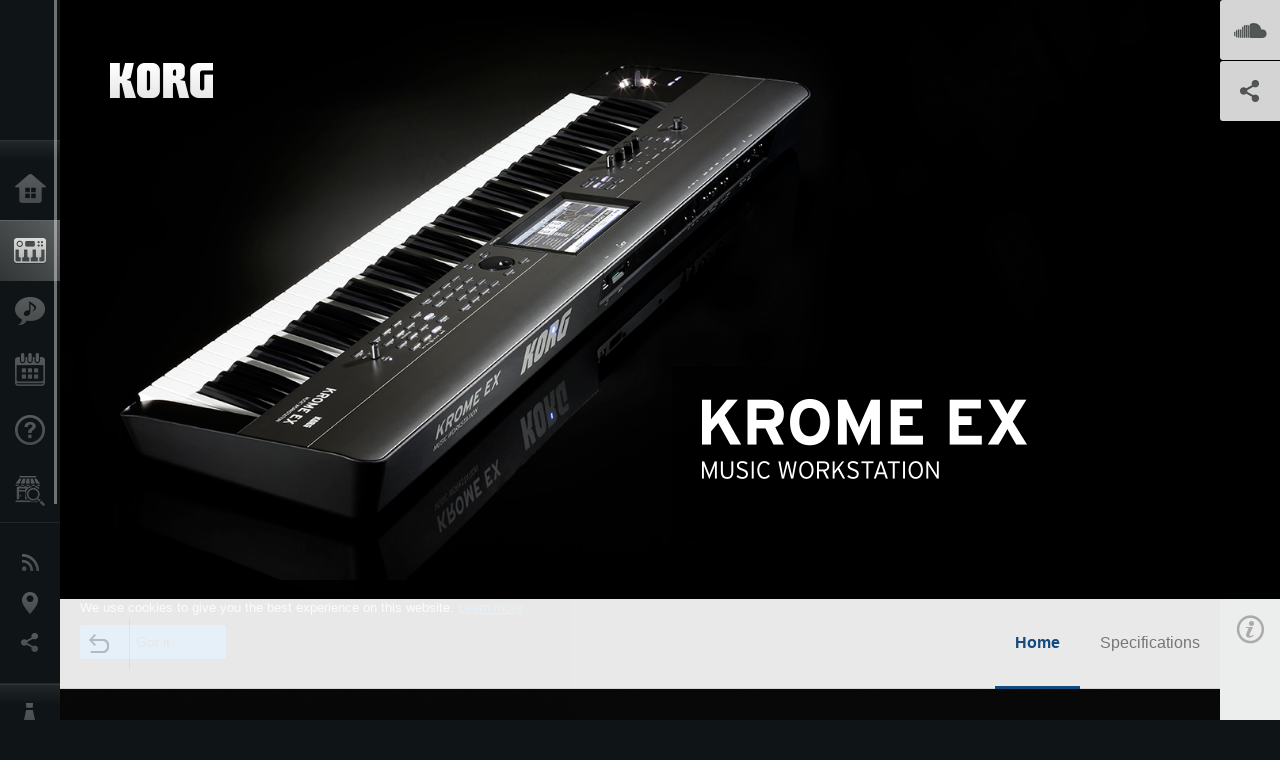

--- FILE ---
content_type: text/html; charset=UTF-8
request_url: https://www.korg.com/us/products/synthesizers/krome_ex/index.php
body_size: 47805
content:
<!DOCTYPE html>
<html lang="en">
<head>
	<meta charset="UTF-8">
	<meta name="author" content="author">
	<meta name="description" content="An evolved go-to synthesizer with a focus on "FUTURE BASICS"">
	<meta name="keywords" content="korg, krome, ex, music, workstation, synthesizer, keyboard, edm, piano, electric, organ, future basics, best of the basics">
<!-- www.korg.com -->
<meta property="og:title" content="KROME EX - MUSIC WORKSTATION | KORG (USA)">
<meta property="og:type" content="website">
<meta property="og:url" content="https://www.korg.com/us/products/synthesizers/krome_ex/index.php">
<meta property="og:image" content="https://cdn.korg.com/us/products/upload/0159857d1187fab555dabf3e24f51f8f.jpg">
<meta property="og:description" content="An evolved go-to synthesizer with a focus on "FUTURE BASICS"">
<meta property="og:site_name" content="KORG Global">
<meta property="fb:app_id" content="630166093696342">
<meta name="google-site-verification" content="T_481Q4EWokHo_Ds1_c2evx3fsM5NpsZeaDNIo0jTNs" />
<link rel="alternate" hreflang="ja-jp" href="https://www.korg.com/jp/products/synthesizers/krome_ex/index.php" />
<link rel="alternate" hreflang="en-us" href="https://www.korg.com/us/products/synthesizers/krome_ex/index.php" />
<link rel="alternate" hreflang="en-gb" href="https://www.korg.com/uk/products/synthesizers/krome_ex/index.php" />
<link rel="alternate" hreflang="en-au" href="https://www.korg.com/au/products/synthesizers/krome_ex/index.php" />
<link rel="alternate" hreflang="fr-fr" href="https://www.korg.com/fr/products/synthesizers/krome_ex/index.php" />
<link rel="alternate" hreflang="fr-ca" href="https://www.korg.com/cafr/products/synthesizers/krome_ex/index.php" />
<link rel="alternate" hreflang="de-de" href="https://www.korg.com/de/products/synthesizers/krome_ex/index.php" />
<link rel="alternate" hreflang="de-at" href="https://www.korg.com/de/products/synthesizers/krome_ex/index.php" />
<link rel="alternate" hreflang="de-ch" href="https://www.korg.com/de/products/synthesizers/krome_ex/index.php" />
<link rel="alternate" hreflang="es-es" href="https://www.korg.com/es/products/synthesizers/krome_ex/index.php" />
<link rel="alternate" hreflang="it-it" href="https://www.korg.com/it/products/synthesizers/krome_ex/index.php" />
<link rel="alternate" hreflang="tr-tr" href="https://www.korg.com/tr/products/synthesizers/krome_ex/index.php" />
<link rel="alternate" hreflang="en-ar" href="https://www.korg.com/meen/products/synthesizers/krome_ex/index.php" />
<link rel="alternate" hreflang="en-sa" href="https://www.korg.com/meen/products/synthesizers/krome_ex/index.php" />
<link rel="alternate" hreflang="en-eg" href="https://www.korg.com/meen/products/synthesizers/krome_ex/index.php" />
<link rel="alternate" hreflang="fa-ir" href="https://www.korg.com/ir/products/synthesizers/krome_ex/index.php" />
<link rel="alternate" hreflang="nl-nl" href="https://www.korg.com/nl/products/synthesizers/krome_ex/index.php" />
<link rel="alternate" hreflang="nl-be" href="https://www.korg.com/nl/products/synthesizers/krome_ex/index.php" />
<link rel="alternate" hreflang="ro-ro" href="https://www.korg.com/ro/products/synthesizers/krome_ex/index.php" />
<link rel="alternate" hreflang="en-my" href="https://www.korg.com/my/products/synthesizers/krome_ex/index.php" />
<link rel="alternate" hreflang="en-se" href="https://www.korg.com/se/products/synthesizers/krome_ex/index.php" />
<link rel="alternate" hreflang="en-in" href="https://www.korg.com/in/products/synthesizers/krome_ex/index.php" />
<link rel="alternate" hreflang="en-ca" href="https://www.korg.com/caen/products/synthesizers/krome_ex/index.php" />
<link rel="alternate" hreflang="en-sg" href="https://www.korg.com/sg/products/synthesizers/krome_ex/index.php" />
<link rel="alternate" hreflang="en-nz" href="https://www.korg.com/nz/products/synthesizers/krome_ex/index.php" />
<link rel="alternate" hreflang="en-za" href="https://www.korg.com/za/products/synthesizers/krome_ex/index.php" />
<link rel="alternate" hreflang="en-ph" href="https://www.korg.com/ph/products/synthesizers/krome_ex/index.php" />
<link rel="alternate" hreflang="en-hk" href="https://www.korg.com/hken/products/synthesizers/krome_ex/index.php" />
<link rel="alternate" hreflang="en-tw" href="https://www.korg.com/tw/products/synthesizers/krome_ex/index.php" />
<link rel="alternate" hreflang="es-pe" href="https://www.korg.com/pe/products/synthesizers/krome_ex/index.php" />
<link rel="alternate" hreflang="es-cl" href="https://www.korg.com/cl/products/synthesizers/krome_ex/index.php" />
<link rel="alternate" hreflang="es-bo" href="https://www.korg.com/bo/products/synthesizers/krome_ex/index.php" />
<link rel="alternate" hreflang="es-ar" href="https://www.korg.com/ar/products/synthesizers/krome_ex/index.php" />
<script type="application/ld+json">
{"@context":"https:\/\/schema.org","url":"https:\/\/www.korg.com\/us\/products\/synthesizers\/krome_ex\/index.php","@type":"Product","description":"An evolved go-to synthesizer with a focus on \"FUTURE BASICS\"","image":"https:\/\/cdn.korg.com\/us\/products\/upload\/0159857d1187fab555dabf3e24f51f8f.jpg","name":"KROME EX - MUSIC WORKSTATION | KORG (USA)","category":"Synthesizers \/ Keyboards","brand":{"@type":"Thing","name":"KORG"}}
</script>
<meta name="viewport" content="width=device-width, initial-scale=1, minimum-scale=1, maximum-scale=1, user-scalable=0">
	<title>KROME EX - MUSIC WORKSTATION | KORG (USA)</title>
	<link rel="shortcut icon" type="image/vnd.microsoft.icon" href="/global/images/favicon.ico" />
	<link rel="icon" type="image/vnd.microsoft.icon" href="/global/images/favicon.ico" />
	<link rel="apple-touch-icon" href="/global/images/apple-touch-icon.png" />
	<link rel="stylesheet" type="text/css" href="/global/css/normalize.css" media="all">
<link rel="stylesheet" type="text/css" href="/global/css/global_pc.css" media="all">
<link rel="stylesheet" type="text/css" href="/global/css/modal_pc.css" media="all">
<link rel="stylesheet" href="//use.typekit.net/dcz4ulg.css">
	<link rel="stylesheet" type="text/css" href="/global/css/contents_block_mc.css" media="all"><link rel="stylesheet" type="text/css" href="/global/css/products/products_pc.css" media="all"><link rel="stylesheet" type="text/css" href="/global/css/products/products_common.css" media="all">	<script src="/global/js/jquery.min.js" type="text/javascript"></script>
<script src="/global/js/setting.js" type="text/javascript"></script>
<script src="/global/js/global_pc.js" type="text/javascript"></script>
<script src="//fast.fonts.net/jsapi/66f1fc9f-f067-4243-95c4-af3b079fba0f.js"></script>
	<script id="st-script" src="https://ws.sharethis.com/button/buttons.js"></script><script src="/global/js/flipsnap.js" type="text/javascript"></script><script src="/global/js/products/products_detail.js" type="text/javascript"></script><script src="/global/js/contents_block_mc.js" type="text/javascript"></script>	<!--[if lt IE 9]>
	<script src="https://css3-mediaqueries-js.googlecode.com/svn/trunk/css3-mediaqueries.js"></script>
	<![endif]-->
	<script>
//	(function(i,s,o,g,r,a,m){i['GoogleAnalyticsObject']=r;i[r]=i[r]||function(){
//	(i[r].q=i[r].q||[]).push(arguments)},i[r].l=1*new Date();a=s.createElement(o),
//	m=s.getElementsByTagName(o)[0];a.async=1;a.src=g;m.parentNode.insertBefore(a,m)
//	})(window,document,'script','//www.google-analytics.com/analytics.js','ga');
	</script>

</head>
<body id="country_us">
<span style="display: none;">0123456789</span>
	<script>
			//event tracker
			var _gaq = _gaq || [];
			//var pluginUrl = '//www.google-analytics.com/plugins/ga/inpage_linkid.js';
			//_gaq.push(['_require', 'inpage_linkid', pluginUrl]);
			_gaq.push(['_setAccount', 'UA-47362364-1']);
			_gaq.push(['_trackPageview']);
			//

//		ga('create', 'UA-47362364-1', 'korg.com');
//		ga('send', 'pageview');
	</script>
	<!-- Google Tag Manager -->
	<noscript><iframe src="//www.googletagmanager.com/ns.html?id=GTM-WVV2P7"
	height="0" width="0" style="display:none;visibility:hidden"></iframe></noscript>
	<script>(function(w,d,s,l,i){w[l]=w[l]||[];w[l].push({'gtm.start':
	new Date().getTime(),event:'gtm.js'});var f=d.getElementsByTagName(s)[0],
	j=d.createElement(s),dl=l!='dataLayer'?'&l='+l:'';j.async=true;j.src=
	'//www.googletagmanager.com/gtm.js?id='+i+dl;f.parentNode.insertBefore(j,f);
	})(window,document,'script','dataLayer','GTM-WVV2P7');</script>
	<!-- End Google Tag Manager -->
	<!--global navigation-->
	<div id="global" style="width:60px;" class="close">
		<div id="logo">
			<h1><a href="/us/"><img src="/global/images/logo_korg.jpg" alt="KORG" width="105" height="37" /></a></h1>
		</div>
		<div id="icon_list"><img src="/global/images/icon_list.png" alt="list icon" width="25" height="20" /></div>
		<div id="icon_list_close"><img src="/global/images/icon_list_close.png" alt="list icon" width="25" height="25" /></div>
		<div id="global_inner">
			<div id="global_slidearea">
				<div id="menu">
					<ul>
						<li id="home" ><a href="/us/">Home</a></li>
						<li id="products" class="select"><a href="/us/products/">Products</a></li>
						
												<li id="features" >
												<a href="/us/features/" target="_top">Features</a>
												</li>
						
												<li id="event" >
												<a href="/us/events/" target="_top">Events</a>
												</li>
						
						<li id="support" >
							<a href="/us/support/">Support</a>
						</li>
												<li id="storelocator" >
												<a href="https://www.korgusa.com/Dealers/default.aspx?brand=korg" target="_blank">Store Locator</a>
												</li>
																	</ul>
				</div>
				<div id="modal">
					<ul>
						<li id="news"><a href="/us/news/">News</a></li>
						<!--<li id="news"><a href="#/us/news/" id="news-link">News</a></li>-->
						<!--<li id="search"><a href="#/us/search/" id="search-link">Search</a></li>-->
						<li id="region"><a href="javascript:void(0); return false;" id="region-link">Location</a></li>
						<li id="social_media"><a href="javascript:void(0); return false;" id="sns-link">Social Media</a></li>
					</ul>
				</div>
				<div id="about">
					<ul>
						<li id="corporate" ><a href="/us/corporate/">About KORG</a></li>
					</ul>
				</div>
			</div>
		</div>
		<div id="global_scroll" class="scrollbar">
						<div class="scrollbar-thumb"></div>
		</div>
	</div>
	<!--main contents-->
	<div id="main_contents" class="close_main_contents" country_id="840">
<!-- ##CONTENTS-START## --> 
	<div id="productsdetail_view">
		<section id="product_keyvisual" class="product_black">

		<!-- disp_grad -->
		<!-- 2-->

		
		<h1><img src="/global/images/logo_korg.png" /></h1>
		<div id="product_key">
						<img id="product_key_img" src="https://cdn.korg.com/us/products/upload/4b623344af3d20663cedba6fb9bed9a1_pc.jpg" alt="KROME EX" />
			<img id="product_key_spimg" src="https://cdn.korg.com/us/products/upload/b296440c29d29e94a2795fac91be9140.jpg" alt="KROME EX" />
		</div>
				<div id="key_text_right">
						<div class="cushion"><div class="cushion_inner"></div></div>
			
									<h2><img src="https://cdn.korg.com/us/products/upload/1c286cadcabb3e5999d7eb5d4ea13b05_pc.png" /></h2>
									<p class="axis-r text_lv1_9"></p>
			<p class="text_lv1"></p>

					</div>

		<section id="demo_song">
						<a id="btn_demo_song" href="javascript:void(0); return false;" onclick="return false;" country_id="840" product_id="810"></a>
			<h3>SoundCloud</h3>
			<div id="sc_box">
				<div id="sc_box_inner">
				<iframe width="100%" height="380" scrolling="no" frameborder="no" allow="autoplay" src="https://w.soundcloud.com/player/?url=https%3A//api.soundcloud.com/playlists/681101940&color=%23ff5500&auto_play=false&hide_related=false&show_comments=true&show_user=true&show_reposts=false&show_teaser=true"></iframe>				</div>
			</div>
		</section>

		<section id="sns_sharethis">
						<a id="btn_sns" href="#" onclick="return false;"></a>
			<h3>Share</h3>
			<div id="sns_box">
				<div id="sns_box_inner">
					<div class="sns_inner">
					<span class='st_sharethis_hcount' displayText='ShareThis'></span>
<span class='st_facebook_hcount' displayText='Facebook'></span>
<span class='st_pinterest_hcount' displayText='Pinterest'></span>					</div>
				</div>
			</div>
		</section>
	</section>
	<section id="contents" class="products">
		
		<section id="contents_nav" class="nav_blue">
			<div id="navi_inner_share"><span class='st_sharethis_hcount' displayText='ShareThis'></span></div>
			<div id="navi_inner_btn"><a href="/us/products/synthesizers/"><img src="/global/images/btn_back.png" alt="back" /></a></div>
			<ul id="navi_inner_menu">
				<li class="contents_nav_select"><a href="/us/products/synthesizers/krome_ex/index.php">Home</a></li>
<li><a href="/us/products/synthesizers/krome_ex/specifications.php">Specifications</a></li>
			</ul>
			<div class="clear"></div>
		</section>

				<section id="contents_info">
			<div id="info_icon"></div>
			<div id="info_container">
				<div class="contents_info_img">
					<img class="pickup_img" src="https://cdn.korg.com/us/products/upload/b6f20b96f6dd960e3a04bf368c2a26e7_pc.png" width="160px" />
					<h3>KROME EX</h3>
					<p>MUSIC WORKSTATION</p>
				</div>

				
				<div class="info_block">
<h3>Support</h3>
<ul>
<li><a href="/us/support/download/product/0/810/#manual">Manuals</a></li>
<li><a href="/us/support/download/product/0/810/#driver">Drivers</a></li>
<li><a href="/us/support/download/product/0/810/#others">Others</a></li>
</ul>
</div>
<div class="info_block">
<h3>Learn More</h3>
<ul>
<li><a href="/us/events/" target="_top">Event</a></li>
</ul>
</div>


				
				


				<div class="info_block">
<h3>Related Products</h3>
<ul>
<li><a href="/us/products/synthesizers/kronos2/index.php" target="_top"><span class="thumbImg"><img src="https://cdn.korg.com/us/products/upload/8561a78fdf52ed2f7cf377a610c7655c_aux.png" width="80" height="60" /></span><span class="thumbName">KRONOS (2014)</span></a></li>
<li><a href="/us/products/synthesizers/kronos2_ls/index.php" target="_top"><span class="thumbImg"><img src="https://cdn.korg.com/us/products/upload/918cb0a437dfeb237b3e851799ce3087_aux.png" width="80" height="60" /></span><span class="thumbName">KRONOS LS</span></a></li>
<li><a href="/us/products/synthesizers/kross2/index.php" target="_top"><span class="thumbImg"><img src="https://cdn.korg.com/us/products/upload/85256ea9c537432f8a0cb50e4105df04_aux.png" width="80" height="60" /></span><span class="thumbName">KROSS</span></a></li>
<li><a href="/us/products/synthesizers/kross2_88mb/index.php" target="_top"><span class="thumbName">KROSS 88 MB</span></a></li>
<li><a href="/us/products/synthesizers/i3/index.php" target="_top"><span class="thumbName">i3</span></a></li>
<li><a href="/us/products/synthesizers/kronos_ti/index.php" target="_top"><span class="thumbName">KRONOS TITANIUM</span></a></li>
<li><a href="/us/products/synthesizers/krome_ex_cu/index.php" target="_top"><span class="thumbName">KROME EX COPPER</span></a></li>
<li><a href="/us/products/synthesizers/nautilus/index.php" target="_top"><span class="thumbName">NAUTILUS</span></a></li>

</ul>
</div>

				<div class="info_block">
<h3>Related Accessories</h3>
<ul>
<li><a href="/us/products/accessories/xvp_20/index.php" target="_top"><span class="thumbImg"><img src="https://cdn.korg.com/us/products/upload/c5273e9f87c941b98472281380139d60_aux.png" width="80" height="60" /></span><span class="thumbName">XVP-20</span></a></li>
<li><a href="/us/products/accessories/exp_2/index.php" target="_top"><span class="thumbImg"><img src="https://cdn.korg.com/us/products/upload/cc8b5c60b2749a9bba0f79f3095da09f_aux.png" width="80" height="60" /></span><span class="thumbName">EXP-2</span></a></li>
<li><a href="/us/products/accessories/ds_1h/index.php" target="_top"><span class="thumbImg"><img src="https://cdn.korg.com/us/products/upload/5f54aabfa2e52702da9f9ab1e5eabf15_aux.png" width="80" height="60" /></span><span class="thumbName">DS-1H</span></a></li>
<li><a href="/us/products/accessories/ps_1/index.php" target="_top"><span class="thumbName">PS-1</span></a></li>
<li><a href="/us/products/accessories/ps_3/index.php" target="_top"><span class="thumbName">PS-3</span></a></li>
<li><a href="/us/products/accessories/sc_kingkorg_korg/index.php" target="_top"><span class="thumbName">SC-KINGKORG/KROME</span></a></li>
<li><a href="/us/products/accessories/krome73/index.php" target="_top"><span class="thumbName">SC-KROME 73</span></a></li>
<li><a href="/us/products/accessories/sc_kross2_88_krome88/index.php" target="_top"><span class="thumbName">SC-KROSS2 88/KROME 88</span></a></li>
<li><a href="/us/products/accessories/hc_61key/index.php" target="_top"><span class="thumbName">HC-61KEY</span></a></li>
<li><a href="/us/products/accessories/hc_76key/index.php" target="_top"><span class="thumbName">HC-76KEY</span></a></li>
<li><a href="/us/products/accessories/hc_88key/index.php" target="_top"><span class="thumbName">HC-88KEY</span></a></li>

</ul>
</div>

				<div class="info_block">
<h3>News</h3>
<dl>
<dt>2019.05.09</dt><dd><a href="/us/news/2019/0509/" target="_self">KORG Software Bundle: Expansion of bundled products and extension of the free trial period for Skoove premium plan.</a></dd><dt>2019.02.21</dt><dd><a href="https://www.korg.com/us/support/download/product/1/285/" target="_self">Updates - KORG USB-MIDI Driver for minilogue xd and KROME EX is now available!</a></dd><dt>2019.01.24</dt><dd><a href="/us/news/2019/0124/" target="_self">KORG announces new products at Winter NAMM 2019!</a></dd>
</dl>
</div>

				
			</div>
		</section>
		
		<!--contents_block ここから-->
		<section id="contents_block">
		
<!-- TYPE F PATTERN -->
<section class="block type-f cv_charcoal pad_t80 pad_b80">
<div class="side-margin">
<div class="box_type_f">
<h1 class="header1">An evolved go-to synthesizer with a focus on &quot;FUTURE BASICS&quot;</h1>
<p><p style="text-align: left;">KROME, the best-selling synth focused on packing the most usable sounds into an easy to use platform, has received a major refresh. Updated to meet the needs of the current music scene, KROME EX has a special emphasis on sounds that can immediately fit into productions of all types.
<br />
<br />In addition to standard sounds that will never grow old, KROME EX provides numerous new programs and PCM data, including piano programs prepared specifically for this product. This instrument provides high-quality and immediately-usable sounds that take full advantage of the KROME&#39;s high performance specs. The new body also features a newly revamped build and look to accompany the new sounds.
<br />
<br />A music workstation for gigging musicians and producers of all stripes. The KROME EX.</p></p>
</div>

<div class="image_slider">
<div class="lergeimg">
<ul class="slide_img_list">

<li>
	<a href="javascript:void(0);" onclick="javascript:popupImgView('https%3A%2F%2Fcdn.korg.com%2Fus%2Fproducts%2Fupload%2F94e1dc1fe9683e54c39af3ff7dfcda06.png');"><div class="slide_img_wrap canzoom"><img src="https://cdn.korg.com/us/products/upload/94e1dc1fe9683e54c39af3ff7dfcda06_pc.png" alt="" title="88 Key Model"></div></a>	
</li>



<li>
	<a href="javascript:void(0);" onclick="javascript:popupImgView('https%3A%2F%2Fcdn.korg.com%2Fus%2Fproducts%2Fupload%2F5d43de308a125b593568986eac411dd6.png');"><div class="slide_img_wrap canzoom"><img src="https://cdn.korg.com/us/products/upload/5d43de308a125b593568986eac411dd6_pc.png" alt="" title="73 Key Model"></div></a>	
</li>



<li>
	<a href="javascript:void(0);" onclick="javascript:popupImgView('https%3A%2F%2Fcdn.korg.com%2Fus%2Fproducts%2Fupload%2F94a6be90477c65fc2cc7014513f2376c.png');"><div class="slide_img_wrap canzoom"><img src="https://cdn.korg.com/us/products/upload/94a6be90477c65fc2cc7014513f2376c_pc.png" alt="" title="61 Key Model"></div></a>	
</li>



<li>
	<a href="javascript:void(0);" onclick="javascript:popupImgView('https%3A%2F%2Fcdn.korg.com%2Fus%2Fproducts%2Fupload%2F7eb01afb74f67d5639f0507b16a4d58d.png');"><div class="slide_img_wrap canzoom"><img src="https://cdn.korg.com/us/products/upload/7eb01afb74f67d5639f0507b16a4d58d_pc.png" alt="" title="61 Key Model"></div></a>	
</li>



</ul>
</div>
</div>
</div>
</section>
<!-- END OF TYPE F PATTERN -->

<!-- TYPE N PATTERN -->
<section class="block type-n cv_charcoal pad_b80">
<div class="side-margin">

<div class="type_n_box">
<div class="video-container">
<iframe src="https://www.youtube.com/embed/M2UZR7Gx-Cg?autohide=1&showinfo=0&wmode=transparent" frameborder="0" width="1280" height="720" allowfullscreen></iframe>
</div>
<p class="imgtitle">KROME EX - Overview</p>
</div>

<div class="type_n_box">
<div class="video-container">
<iframe src="https://www.youtube.com/embed/2iYWr8AVq88
?autohide=1&showinfo=0&wmode=transparent" frameborder="0" width="1280" height="720" allowfullscreen></iframe>
</div>
<p class="imgtitle">KROME EX - Sound Introduction Video
<br />Subtitles (in English) start at 2:55. Please turn on subtitles/cc in the settings.</p>
</div>
</div>
</section>
<!-- END OF TYPE N PATTERN -->

<!-- TYPE G PATTERN -->
<section class="block type-g cv_charcoal pad_b60">
<div class="side-margin">



<ul class="box_type-g">

<li class="btn"><a href="https://www.youtube.com/results?search_query=KORG+KROME+EX" target="_blank" class="valign_btn">Click here for YouTube videos featuring KORG KROME EX</a></li>
</ul>


</div>
</section>
<!-- END OF TYPE G PATTERN -->

<!-- TYPE S PATTERN -->
<section class="block type-s cv_charcoal pad_b80">
<div class="side-margin">
<div class="container_s">


	<div>
	<iframe width="100%" height="380" scrolling="no" frameborder="no" allow="autoplay" src="https://w.soundcloud.com/player/?url=https%3A//api.soundcloud.com/playlists/681101940&color=%23ff5500&auto_play=false&hide_related=false&show_comments=true&show_user=true&show_reposts=false&show_teaser=true"></iframe>	</div>

</div>
</div>
</section>
<!-- END OF TYPE S PATTERN -->


<!-- TYPE C PATTERN -->
<section class="block type-c cv_black pad_t80 pad_b80">
<div class="side-margin">

<div class="title_type_c">
<h2 class="header2">Carefully selected sounds with immediate usability</h2>
</div>
<!-- END OF .title_type_c -->


<div class="column_image_type_c">


<div class="box_image_type_c">
<img src="https://cdn.korg.com/us/products/upload/0ce62b0fe26e3661cdea89ab07c4531b_pc.jpg" alt="" />
</div>
<!-- END OF .box_image_type_c -->
</div>
<!-- END OF .column_image_type_c -->


<div class="column_text_type_c">


<div class="box_text_type_c">
<p>Keeping up with a worldwide music scene that evolves daily is a challenge for any instrument designer that Korg is excited to take on. KROME EX answers the question &quot;What sounds should be provided by today&rsquo;s go-to workstation synth?&quot;
<br />
<br />First we focus on EDM (Electronic Dance Music) that has conquered the world. Rich, effect-laden polyphonic sounds that evoke massive rooms, clear and crisp synth leads, and punchy drum kits that get listeners moving are some of the new staple sounds that we&#39;ve added. Ethnic instruments such as steel pan, kalimba, and kokyu, as well as Hollywood-type sound effects frequently used in movie trailers or commercials are also newly provided. KROME EX features a musical catalog for today, where users can simply select a program and immediately begin composing fresh-sounding tracks.</p>

</div>
<!-- END OF .box_text_type_c -->


</div>
<!-- END OF .column_text_type_c -->
</div>
</section>
<!-- END OF TYPE C PATTERN -->
<!-- TYPE A PATTERN -->
<section class="block type-a cv_black pad_b80">

<div class="side-margin">


<div class="title_type_a">
<h2 class="header2">The best of the basics</h2>
</div>
<!-- END OF .title_type_a -->



<div class="column_image_type_a">


<div class="box_image_type_a">

<img src="https://cdn.korg.com/us/products/upload/f2ca9e54022a63b39b58dcd6b8491c6a_pc.jpg" alt="" />

</div>
<!-- END OF .box_image_type_a -->



</div>
<!-- END OF .column_image_type_a -->


<div class="column_text_type_a">

<div class="box_text_type_a">
<p>
Having bread-and-butter sounds that are always usable is a top priority for our sound designers. The KROME EX is equipped with sounds that are intended for longevity, such as the piano and electric piano that are the foundation of any keyboard, as well as drums that are indispensable for a workstation.</p>
</div>
<!-- END OF .box_text_type_a -->


</div>
<!-- END OF .column_text_type_a -->
</div>
</section>
<!-- END OF TYPE A PATTERN -->

<!-- TYPE H PATTERN -->
<section class="block type-h cv_black pad_b50">
<div class="side-margin">


<div class="content_box_type_h">

<div class="box_type_h">
<h3 class="header3"><big>
<big>KROME EX&rsquo;s piano sounds are crucial </big></big></h3>
<p>Piano sounds are critically important for nearly every keyboard instrument. The KROME EX is equipped with new grand piano sounds. These sounds were recorded under the supervision of Seigen Ono, the authority on DSD recording and mastering, and provide a beautifully clear sound that builds on the success of the &quot;German D Grand&quot; that exemplifies the original KROME, further expanding the range of piano sounds. An upright piano frequently used in pop is also newly included.</p>
</div>

<div class="box_type_h">
<h3 class="header3"><big>
<big>Electric pianos with beautiful warmth and realism</big></big></h3>
<p>For many keyboardists, a realistic electric piano sound is just as critical as an artisanal acoustic piano sound. KROME features three types of electric pianos. Eight velocity levels have been used to ensure faithful expression response. Lavish amounts of PCM memory have been used for this purpose, to the extent that just one of these electric piano types contains more sample data than the entire sound memory of a typical PCM synthesizer. In addition, the vintage amps, cabinets, and classic effects so important to these timeless sounds have been painstakingly modeled, offering a fully immersive electric piano experience.</p>
</div>




</div>
</div>
</section>
<!-- END OF TYPE H PATTERN -->

<!-- TYPE H PATTERN -->
<section class="block type-h cv_black pad_b50">
<div class="side-margin">


<div class="content_box_type_h">

<div class="box_type_h">
<h3 class="header3"><big>
<big>Drum sounds with fine-tune control over resonance</big></big></h3>
<p>When producing on a music workstation, the built-in drum kits play a major role. The KROME EX provides a massive collection of more than 2,500 drum samples to power its 48 preload kits. One of the notable kits is "Jazz Ambience Drums." Its generous sound takes advantage of KROME EX’s high-capacity PCM memory to deliver a completely new level of clarity and realism.  Adjusting the mix balance between the direct sound (a mic placed near the head or cymbal) and the ambient sound (recorded from a distant mic to capture the resonance of the room), allows you to create a rich drum sound that has exactly the balance and character that you want.</p>
</div>

<div class="box_type_h">
<h3 class="header3"><big>
<big>Drum Tracks deliver realistic grooves</big></big></h3>
<p>Simply pressing a single button turns on the Drum Track feature, providing realistic grooves played by professionals using the KROME EX&rsquo;s studio-quality drum sounds. Play along or incorporate them into your music production. In addition to more than 600 preset patterns inherited from KRONOS, there&#39;s plenty of space for saving user patterns as well. Drum patterns can be created and used with the sequencer, as well as providing a rhythm guide while you play, or they can be used creatively in your live performances.</p>
</div>




</div>
</div>
</section>
<!-- END OF TYPE H PATTERN -->
<!-- TYPE E PATTERN -->
<section class="block type-e cv_black pad_b80">
<div class="side-margin">
<div class="box_type_e">
<h2 class="header2">Expertly created, in-demand sounds including 896 Programs and 512 Preload Combinations</h2>

<p><p style="text-align: left;">In addition to piano, electric piano, and drums, KROME EX has a plentiful array of sounds to cover a broad range of styles that will meet a wide variety of needs. Stimulate your creativity by selecting any of the 896 Programs or 512 Combinations. Each one has been carefully created by professional studio and performing musicians to provide exceptional real-world use for both rich clean backing parts or soaring solos. Plus you can tweak, customize, create, and save your own sounds as well.</p></p>


</div>
</div>
</section>
<!-- END OF TYPE E PATTERN -->

<!-- TYPE O PATTERN -->
<section class="block type-o ">
<p>
<img src="https://cdn.korg.com/us/products/upload/a7c2e1b1e50faa8b1da6908434928a08_pc.jpg" alt="" /></p>

</section>
<!-- END OF TYPE O PATTERN -->


<!-- TYPE C PATTERN -->
<section class="block type-c cv_black pad_t80 pad_b80">
<div class="side-margin">

<div class="title_type_c">
<h2 class="header2">Dual polyphonic arpeggiators</h2>
</div>
<!-- END OF .title_type_c -->


<div class="column_image_type_c">


<div class="box_image_type_c">
<img src="https://cdn.korg.com/us/products/upload/6f7d3cae19ba33a404785b9dcf3d555b_pc.jpg" alt="" />
</div>
<!-- END OF .box_image_type_c -->
</div>
<!-- END OF .column_image_type_c -->


<div class="column_text_type_c">


<div class="box_text_type_c">
<p>In Combination mode or Sequencer mode, two arpeggiators can be run simultaneously. In addition to standard arpeggio patterns, these arpeggiators can generate guitar or bass riffs, drum patterns, or they can even be used as building blocks for sound design, to create pads, synth sounds, and sound effects that include subtle motion. You&#39;re also free to edit any of the patterns to create your own custom originals.</p>

</div>
<!-- END OF .box_text_type_c -->


</div>
<!-- END OF .column_text_type_c -->
</div>
</section>
<!-- END OF TYPE C PATTERN -->
<!-- TYPE A PATTERN -->
<section class="block type-a cv_black pad_b80">

<div class="side-margin">


<div class="title_type_a">
<h2 class="header2">Workstation Wonderland</h2>
</div>
<!-- END OF .title_type_a -->



<div class="column_image_type_a">


<div class="box_image_type_a">

<img src="https://cdn.korg.com/us/products/upload/29efb69dacc088202b6ee0e5981e1769_pc.gif" alt="" />

</div>
<!-- END OF .box_image_type_a -->



</div>
<!-- END OF .column_image_type_a -->


<div class="column_text_type_a">

<div class="box_text_type_a">
<p>
KROME EX has a full complement of the features you’ve come to expect from a KORG Music Workstation, starting with the 16-track sequencer. But there’s much, much more. KROME EX comes complete with a rich suite of tools to jumpstart your creativity. There's the convenient Auto Song Setup function; if inspiration strikes while you're playing a program or combination, simply press the REC switch to start recording immediately. Each Template Song assigns popular sounds to sequencer tracks through pre-routed effects to match a specific musical genre. Achieve lightning-fast arrangements using KORG’s Cue List, and build an armada of instant-access patterns using the RPPR (Realtime Pattern/Play Recording) feature. Go back and you can make any changes using the convenient piano-roll editing.</p>
</div>
<!-- END OF .box_text_type_a -->


</div>
<!-- END OF .column_text_type_a -->
</div>
</section>
<!-- END OF TYPE A PATTERN -->


<!-- TYPE C PATTERN -->
<section class="block type-c cv_black">
<div class="side-margin">

<div class="title_type_c">
<h2 class="header2">Natural Expression</h2>
</div>
<!-- END OF .title_type_c -->


<div class="column_image_type_c">


<div class="box_image_type_c">
<img src="https://cdn.korg.com/us/products/upload/71c3b1a20e81b88e977a73d1a0ea3de2_pc.jpg" alt="" />
<p class="text_image_type_c imgtitle">73 Key Model</p>
</div>
<!-- END OF .box_image_type_c -->
</div>
<!-- END OF .column_image_type_c -->


<div class="column_text_type_c">


<div class="box_text_type_c">
<p>KROME EX 61 and 73 models feature a semi-weighted keyboard; with great feel and response that are ideal for playing any style of piano, to dynamic organ performance, to pyrotechnic synthesizer solos. KROME EX 88 is equipped with KORG&rsquo;s NH (Natural Weighted Hammer Action) keyboard, ensuring that every nuance of your playing dynamics will be expressively reflected when playing sounds such as piano or electric piano.</p>

</div>
<!-- END OF .box_text_type_c -->


</div>
<!-- END OF .column_text_type_c -->
</div>
</section>
<!-- END OF TYPE C PATTERN -->

<!-- TYPE O PATTERN -->
<section class="block type-o ">
<p>
<img src="https://cdn.korg.com/us/products/upload/99b4f8d4df6dd350b8b5a1b9ba55988a_pc.jpg" alt="" /></p>

</section>
<!-- END OF TYPE O PATTERN -->

<!-- TYPE H PATTERN -->
<section class="block type-h cv_black pad_t80 pad_b50">
<div class="side-margin">


<div class="content_box_type_h">

<div class="box_type_h">
<h3 class="header3"><big>
<big>An aluminum panel that stands out on stage, and design that feels substantial and solid</big></big></h3>
<p>Wrapped in dark colors, the body of KROME EX features flowing lines that utilize curves on the sides and a lustrous aluminum front panel surface. This distinctive design will stand out even on a crowded stage, leaving a strong impression on the audience for its appearance as well as its clear sound.</p>
</div>

<div class="box_type_h">
<h3 class="header3"><big>
<big>Intuitive TouchView™ interface</big></big></h3>
<p>KROME EX’s huge 800 x 480 pixel TouchView Color display can show numerous parameters at once, ensuring great visibility. Simply touch the screen to change sounds or edit parameters. Finger-drag editing is also supported, allowing you to use the on-screen sliders and knobs directly.
Numerous functions take advantage of the TouchView interface, such as the piano roll editor, a stopwatch that’s convenient for keeping track of a live performance, and a calculator keypad that is convenient for entering numerical values.
</p>
</div>




</div>
</div>
</section>
<!-- END OF TYPE H PATTERN -->


<!-- TYPE C PATTERN -->
<section class="block type-c cv_black pad_b80">
<div class="side-margin">

<div class="title_type_c">
<h2 class="header2">USB and SD Storage</h2>
</div>
<!-- END OF .title_type_c -->


<div class="column_image_type_c">


<div class="box_image_type_c">
<img src="https://cdn.korg.com/us/products/upload/65aef92365fed3abc6055d7d86af15cd_pc.jpg" alt="" />
</div>
<!-- END OF .box_image_type_c -->
</div>
<!-- END OF .column_image_type_c -->


<div class="column_text_type_c">


<div class="box_text_type_c">
<p>You can connect KROME EX to your computer via USB to easily transfer MIDI data. You can also use an SD card (commercially available) to manage the KROME EX&rsquo;s data files.
<br />
<br />* Please note that we don&#39;t have plans to make a sound editor for KROME EX.</p>

</div>
<!-- END OF .box_text_type_c -->


</div>
<!-- END OF .column_text_type_c -->
</div>
</section>
<!-- END OF TYPE C PATTERN -->
<!-- TYPE E PATTERN -->
<section class="block type-e cv_gray pad_t80 pad_b80">
<div class="side-margin">
<div class="box_type_e">
<h2 class="header2">Free bundle of music software</h2>

<p><p style="text-align: left;">The KROME EX comes with a diverse variety of music software from Izotope including &ldquo;Ozone Elements&rdquo; which lets you not only create songs but also master them using AI, &ldquo;Skoove&rdquo; which will help you improve your keyboard playing skills, &ldquo;Reason Lite&rdquo; DAW software, as well as software synths from KORG and other brands.
<br />
<br />In other words, the moment you get your hands on this synthesizer you&#39;ll have a variety of tools to help you take your music to the next level.</p></p>


</div>
</div>
</section>
<!-- END OF TYPE E PATTERN -->

<!-- TYPE L PATTERN -->
<section class="block type-l cv_gray pad_b50">
<div class="side-margin">

<div class="title_type_l">
<h2 class="header2">Apps for iPad/iPhone</h2>
</div>


<div class="images_type_l">
<ul class="list_images_type_l">
<li><img src="https://cdn.korg.com/us/products/upload/bfc5acd6f10cd8254d59bc7f3ef7ece6.png" alt="" /><p class="imgtitle"><strong>KORG Gadget 2 Le</strong>&nbsp;(music production studio DAW app)</p></li>
<li><img src="https://cdn.korg.com/us/products/upload/0b7d1318216104db2ca784485d9e0ddb.png" alt="" /><p class="imgtitle"><strong>KORG Module</strong>&nbsp;(piano/keyboard sound module app)</p></li>
<li><img src="https://cdn.korg.com/us/products/upload/9476a5014725067416d18bfaa8348288.png" alt="" /></li>
<li><img src="https://cdn.korg.com/us/products/upload/08e7fda522e1af86ac148d43d7f164a4.png" alt="" /></li>


</ul>
</div>


</div>
</section>
<!-- END OF TYPE L PATTERN -->

<!-- TYPE L PATTERN -->
<section class="block type-l cv_gray pad_b50">
<div class="side-margin">

<div class="title_type_l">
<h2 class="header2">Software for Mac/Windows</h2>
</div>


<div class="images_type_l">
<ul class="list_images_type_l">
<li><img src="https://cdn.korg.com/us/products/upload/c4dea0f5a6f6ecfc9215f07065136fe7.png" alt="" /><p class="imgtitle"><strong>KORG Collection - M1 Le</strong> (synthesizer sound module)</p></li>
<li><img src="https://cdn.korg.com/us/products/upload/3a20003d05f510d69a80fb65b1937569.png" alt="" /><p class="imgtitle"><strong>UVI Digital Synsations</strong> (synthesizer sound module)</p></li>
<li><img src="https://cdn.korg.com/us/products/upload/6359e267488d5ee82699f7850e24c6a4.png" alt="" /><p class="imgtitle"><strong>AAS Ultra Analog Session</strong> (synthesizer sound module)</p></li>
<li><img src="https://cdn.korg.com/us/products/upload/70583b0d3831c50c5d1f7e6896d19c77.png" alt="" /><p class="imgtitle"><strong>AAS Strum Session</strong> (acoustic guitar sound module)</p></li>
<li><img src="https://cdn.korg.com/us/products/upload/409db9be3c075ae7b7bf05c51e0c3296.png" alt="" /><p class="imgtitle"><strong>AAS Lounge Lizard Session</strong> (electric piano sound module)</p></li>
<li><img src="https://cdn.korg.com/us/products/upload/1a7c33dd1b010ece90f852e9753af25e.png" alt="" /><p class="imgtitle"><strong>Propellerhead Reason Lite</strong> (DAW music production software)</p></li>
<li><img src="https://cdn.korg.com/us/products/upload/3b289fc09a2401a6a52b75f37d497b09.png" alt="" /><p class="imgtitle"><strong>Skoove free 3 month trial of Skoove Premium</strong> (online piano lesson)</p></li>
<li><img src="https://cdn.korg.com/us/products/upload/4c62c9fdb1174e4942ce6d77c9da8642.png" alt="" /><p class="imgtitle"><strong>KORG Gadget 2 Le for Mac</strong> (DAW music production software)</p></li>
<li><img src="https://cdn.korg.com/us/products/upload/c8f59a79159662974a2009115601f7cc.png" alt="" /><p class="imgtitle"><strong>iZotope Ozone Elements</strong> (Audio Mastering Plug-in Software)</p></li>


</ul>
</div>


</div>
</section>
<!-- END OF TYPE L PATTERN -->

<!-- TYPE G PATTERN -->
<section class="block type-g cv_gray pad_b60">
<div class="side-margin">



<ul class="box_type-g">

<li class="btn"><a href="https://www.korg.com/features/bundle/" target="_blank" class="valign_btn">You can learn more about the KORG Software Bundle and download it here
</a></li>
</ul>


</div>
</section>
<!-- END OF TYPE G PATTERN -->
		</section>
		<!--contents_block ここまで-->


				
		<section id="contents_footer_nav">
		<div class="page_ejection_center"><a href="/us/products/synthesizers/krome_ex/specifications.php">Specifications &gt;</a></div>		</section>

		

				<section id="contents_footer">
			<div class="footer_block_left">
				<img class="pickup_img" src="https://cdn.korg.com/us/products/upload/b6f20b96f6dd960e3a04bf368c2a26e7_pc.png" width="200px" />
				<h3>KROME EX</h3>
				<p>MUSIC WORKSTATION</p>
			</div>


			

			<div class="footer_block">
<h3>Support</h3>
<ul>
<li><a href="/us/support/download/product/0/810/#manual">Manuals</a></li>
<li><a href="/us/support/download/product/0/810/#driver">Drivers</a></li>
<li><a href="/us/support/download/product/0/810/#other">Others</a></li>
</ul>
</div>
<div class="footer_block">
<h3>Learn More</h3>
<ul>
<li><a href="/us/events/" target="_top">Event</a></li>
</ul>
</div>



			
			

			<div class="footer_block">
<h3>Related Products</h3>
<ul>
<li><a href="/us/products/synthesizers/kronos2/index.php" target="_top"><span class="thumbImg"><img src="https://cdn.korg.com/us/products/upload/8561a78fdf52ed2f7cf377a610c7655c_aux.png" width="80" height="60" /></span><span class="thumbName">KRONOS (2014)</span></a></li>
<li><a href="/us/products/synthesizers/kronos2_ls/index.php" target="_top"><span class="thumbImg"><img src="https://cdn.korg.com/us/products/upload/918cb0a437dfeb237b3e851799ce3087_aux.png" width="80" height="60" /></span><span class="thumbName">KRONOS LS</span></a></li>
<li><a href="/us/products/synthesizers/kross2/index.php" target="_top"><span class="thumbImg"><img src="https://cdn.korg.com/us/products/upload/85256ea9c537432f8a0cb50e4105df04_aux.png" width="80" height="60" /></span><span class="thumbName">KROSS</span></a></li>
<li><a href="/us/products/synthesizers/kross2_88mb/index.php" target="_top"><span class="thumbName">KROSS 88 MB</span></a></li>
<li><a href="/us/products/synthesizers/i3/index.php" target="_top"><span class="thumbName">i3</span></a></li>
<li><a href="/us/products/synthesizers/kronos_ti/index.php" target="_top"><span class="thumbName">KRONOS TITANIUM</span></a></li>
<li><a href="/us/products/synthesizers/krome_ex_cu/index.php" target="_top"><span class="thumbName">KROME EX COPPER</span></a></li>
<li><a href="/us/products/synthesizers/nautilus/index.php" target="_top"><span class="thumbName">NAUTILUS</span></a></li>

</ul>
</div>

			<div class="footer_block">
<h3>Related Accessories</h3>
<ul>
<li><a href="/us/products/accessories/xvp_20/index.php" target="_top"><span class="thumbImg"><img src="https://cdn.korg.com/us/products/upload/c5273e9f87c941b98472281380139d60_aux.png" width="80" height="60" /></span><span class="thumbName">XVP-20</span></a></li>
<li><a href="/us/products/accessories/exp_2/index.php" target="_top"><span class="thumbImg"><img src="https://cdn.korg.com/us/products/upload/cc8b5c60b2749a9bba0f79f3095da09f_aux.png" width="80" height="60" /></span><span class="thumbName">EXP-2</span></a></li>
<li><a href="/us/products/accessories/ds_1h/index.php" target="_top"><span class="thumbImg"><img src="https://cdn.korg.com/us/products/upload/5f54aabfa2e52702da9f9ab1e5eabf15_aux.png" width="80" height="60" /></span><span class="thumbName">DS-1H</span></a></li>
<li><a href="/us/products/accessories/ps_1/index.php" target="_top"><span class="thumbName">PS-1</span></a></li>
<li><a href="/us/products/accessories/ps_3/index.php" target="_top"><span class="thumbName">PS-3</span></a></li>
<li><a href="/us/products/accessories/sc_kingkorg_korg/index.php" target="_top"><span class="thumbName">SC-KINGKORG/KROME</span></a></li>
<li><a href="/us/products/accessories/krome73/index.php" target="_top"><span class="thumbName">SC-KROME 73</span></a></li>
<li><a href="/us/products/accessories/sc_kross2_88_krome88/index.php" target="_top"><span class="thumbName">SC-KROSS2 88/KROME 88</span></a></li>
<li><a href="/us/products/accessories/hc_61key/index.php" target="_top"><span class="thumbName">HC-61KEY</span></a></li>
<li><a href="/us/products/accessories/hc_76key/index.php" target="_top"><span class="thumbName">HC-76KEY</span></a></li>
<li><a href="/us/products/accessories/hc_88key/index.php" target="_top"><span class="thumbName">HC-88KEY</span></a></li>

</ul>
</div>

			<div class="footer_block_long">
<h3>News</h3>
<dl>
<dt>2019.05.09</dt><dd><a href="/us/news/2019/0509/" target="_self">KORG Software Bundle: Expansion of bundled products and extension of the free trial period for Skoove premium plan.</a></dd><dt>2019.02.21</dt><dd><a href="https://www.korg.com/us/support/download/product/1/285/" target="_self">Updates - KORG USB-MIDI Driver for minilogue xd and KROME EX is now available!</a></dd><dt>2019.01.24</dt><dd><a href="/us/news/2019/0124/" target="_self">KORG announces new products at Winter NAMM 2019!</a></dd>
<div class="clear"></div>
</dl>
</div>

			
			<div class="footer_block_long">
				<h3>Share</h3>
				<div class="sns_inner">
				<span class='st_sharethis_hcount' displayText='ShareThis'></span>
<span class='st_facebook_hcount' displayText='Facebook'></span>
<span class='st_pinterest_hcount' displayText='Pinterest'></span>				</div>
				<div class="clear"></div>
			</div>

		</section>
	</section>

	<div id="global_footer">
		<div id="breadcrumb">
			<div id="scroll_footer">
				<a href="/us">Home</a>
								<a href="/us/products">Products</a>
				<a href="/us/products/synthesizers/">Synthesizers / Keyboards</a>
				<a href="#">KROME EX</a>
							</div>
		</div>
		<a id="footer_sitemap" href="/us/corporate/sitemap/" class="pjax">Sitemap</a>
		<div id="footer">
			<p id="copyright">Copyright <span class="font_change">&copy;</span> 2026 KORG Inc. All Rights Reserved.</p>
			<p id="country">Choose Your Location<!-- USA -->&nbsp;<img src="/global/images/flag_us.png" width="32" height="22" alt=""></p>
		</div>
		<input type="text" style="font-family:'AxisStd-Regular'; position:absolute;left:-1000px;top:-1000px;width:1px;height:1px;" />
	</div>

	<div id="gdpr_container">
<div class="gdpr">
We use cookies to give you the best experience on this website. <a class="gdpr_link" href="https://www.korg.com/us/corporate/termsofuse/">Learn more</a>
<a class="gdpr_button" onclick="consentsCookie(); return false;" href="#">Got it</a>
</div>
</div>
<script>
  function existsCookie(name) {
    var ret = false;
    if(document.cookie.indexOf('cookie_consent') !== -1) {
      ret = true;
    }
    return ret;
  }

  function cookieExpired(name) {
    var ret = false;
    var exists = existsCookie(name);
    if(exists) {
      
    }
    else {
      
    }
    return ret;
  }
  function createCookie(name, value, days) {
    if (days) {
      var date = new Date();
      date.setTime(date.getTime() + (days * 24 * 60 * 60 *1000));
      var expires = "; expires=" + date.toGMTString();
    }
    else {
      var expires = "";
    }
    document.cookie = name + "=" + value + expires + "; path=/";
  }
  
  function eraseCookie(name) {
    createCookie(name,"",-1);
  }

  function consentsCookie() {
    // check the cookie
    var cookieExists = existsCookie('cookie_consent');
    var container = document.getElementById('gdpr_container')
    if(!cookieExists) {
      createCookie('cookie_consent', true, 365);
    }
    container.parentNode.removeChild(container);
  }
  
  var exists = existsCookie('cookie_consent');
  if(exists) {
    if(cookieExpired('cookie_consent')) {
      eraseCookie('cookie_consent');
    }
    else {
      eraseCookie('cookie_consent');
      createCookie('cookie_consent', true, 365);
    }
    
    var container = document.getElementById('gdpr_container')
    container.parentNode.removeChild(container);
  }
</script>

</div>
	</div>
</body>
</html>
